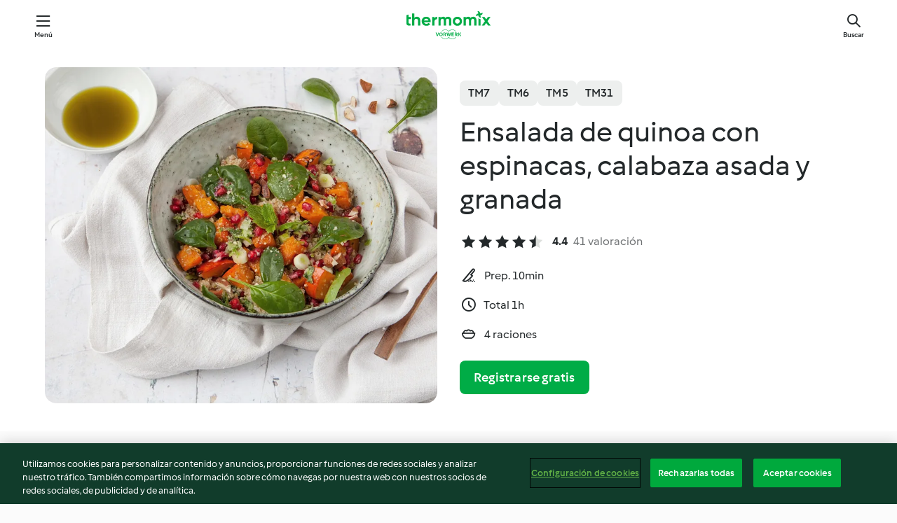

--- FILE ---
content_type: text/html; charset=utf-8
request_url: https://cookidoo.es/recipes/recipe/es/r459239
body_size: 11079
content:
<!DOCTYPE html>
<html
  lang="es"
  class="cicd2-theme">
<head>
    <meta property="og:url" content="https://cookidoo.es/recipes/recipe/es/r459239"/>
    <meta property="og:title" content="Ensalada de quinoa con espinacas, calabaza asada y granada"/>
    <meta property="og:description" content="Un mundo de recetas Thermomix®. Cookidoo® le trae deliciosos platos de todo el mundo.
Con miles de recetas e ideas, encontrará la mejor inspiración culinaria cada vez que inicie sesión."/>
    <meta property="og:image" content="https://assets.tmecosys.com/image/upload/t_web_rdp_recipe_584x480/img/recipe/ras/Assets/A06FCED1-7EE3-4E85-ADE8-31092ECE4F85/Derivates/786a0b23-a3fd-4ae9-ae6b-49eed21d0957.jpg"/>
    <meta name="robots" content="noarchive"/>
    <meta charset="utf-8">
    <meta name="viewport" content="width=device-width, initial-scale=1, shrink-to-fit=no">
    <link rel="stylesheet" href="https://patternlib-all.prod.external.eu-tm-prod.vorwerk-digital.com/pl-core-29.3.2-b33824b8018a0840049d6c20603cb31e.css">
      <link rel="stylesheet" href="https://patternlib-all.prod.external.eu-tm-prod.vorwerk-digital.com/cicd2-theme-29.3.2-38102d1b98d85afb94b9d25dab3bae9c.css">
    <link rel="stylesheet" href="https://recipepublic-all.prod.external.eu-tm-prod.vorwerk-digital.com/bundle-7e9da6437349bf80779b292c7cffc47b.css">
    <link rel="icon" href="https://patternlib-all.prod.external.eu-tm-prod.vorwerk-digital.com/favicon-02a92602e0cf506ebd0186892a17fd82.ico">
    <link rel="preconnect" href="https://assets.tmecosys.com" crossorigin="anonymous">
    <script>"use strict";(()=>{function c(n){let t=document.cookie.match(new RegExp("(^| )"+n+"=([^;]+)"));if(t)return t[2]}var e={get:c};e.get("v-authenticated")?document.documentElement.classList.add("is-authenticated"):document.documentElement.classList.add("is-unauthenticated");})();
</script>
    <title>Ensalada de quinoa con espinacas, calabaza asada y granada - Cookidoo® – la plataforma de recetas oficial de Thermomix®</title>
    <link rel="stylesheet" href="https://patternlib-all.prod.external.eu-tm-prod.vorwerk-digital.com/pl-recipe-2.18.3-4949e3c3f2b6c536234d63e48d89c215.css">
    <script type="application/ld+json">{"@context":"http://schema.org/","@type":"Recipe","name":"Ensalada de quinoa con espinacas, calabaza asada y granada","image":"https://assets.tmecosys.com/image/upload/t_web_rdp_recipe_584x480_1_5x/img/recipe/ras/Assets/A06FCED1-7EE3-4E85-ADE8-31092ECE4F85/Derivates/786a0b23-a3fd-4ae9-ae6b-49eed21d0957.jpg","totalTime":"PT1H","cookTime":"PT1H","prepTime":"PT10M","recipeYield":"4 raciones","recipeCategory":["Entrantes y ensaladas"],"recipeIngredient":["400 g de calabaza","1 chorrito de aceite de oliva","2 chorrito de miel","200 g de quinoa en grano","400 g de agua","1 cucharadita de sal","1 pellizco de pimienta molida","50 g de aceite de sésamo","15 g zumo de limón","2 cebolletas tiernas","2 ramitas de menta fresca","100 g de espinacas baby frescas","1 granada","1 - 2 cucharadas de granillo de almendra tostado"],"nutrition":{"@type":"NutritionInformation","calories":"1634.6 kcal","carbohydrateContent":"159.6 g","fatContent":"90.9 g","proteinContent":"44.1 g"},"inLanguage":"es","author":{"@type":"Organization","name":"Vorwerk Home & Co. KmG","address":"Wolleraustrasse 11a\n8807 Freienbach\nSuiza","url":"https://cookidoo.es/"},"aggregateRating":{"@id":"AggregatedRating"}}</script>
</head>

<body>
  <core-user-info
    condition="html.is-authenticated"
    base="/profile/api/user"
    community-profile="/community/profile/es"
    devices="/customer-devices/api/my-devices/versions"
    >
  </core-user-info>
  
  <div class="page-content">
      
  <header tabindex="-1" class="page-header">
    <div class="page-header__content">
      <a href="#main-content" class="link--skip">Ir al contenido principal</a>
          <a class="logo page-header__home authenticated-only" href="/foundation/es/for-you"
            aria-label="Link to the home page">
            <img class="logo" src="https://patternlib-all.prod.external.eu-tm-prod.vorwerk-digital.com/logo_thermomix-02469c2fb4fca55fc3c397286d9e7fe0.svg"
              alt="Thermomix®">
          </a>
          <a class="logo page-header__home unauthenticated-only" href="/foundation/es/explore"
            aria-label="Link to the home page">
            <img class="logo" src="https://patternlib-all.prod.external.eu-tm-prod.vorwerk-digital.com/logo_thermomix-02469c2fb4fca55fc3c397286d9e7fe0.svg"
              alt="Thermomix®">
          </a>
      <core-nav class="page-header__nav">
        <nav class="core-nav__nav" role="navigation">
          <button class="core-nav__trigger">Menú</button>
          <div class="core-nav__container">
            <ul class="core-nav__main-links authenticated-only">
                <li class="core-nav__item">
                  <a href="/foundation/es/for-you"
                    class="core-nav__link">Para ti</a>
                </li>
              <li class="core-nav__item">
                <a href="/foundation/es/explore"
                  class="core-nav__link">Navega</a>
              </li>
              <li class="core-nav__item">
                <a href="/organize/es/my-recipes"
                  class="core-nav__link">Mis recetas</a>
              </li>
              <li class="core-nav__item">
                <a href="/planning/es/my-week"
                  class="core-nav__link">Mi semana</a>
              </li>
                <li class="core-nav__item">
                  <a href="/shopping/es"
                    class="core-nav__link">Lista de la compra</a>
                </li>
            </ul>
            <ul class=" core-nav__main-links unauthenticated-only">
              <li class="core-nav__item">
                <a href="/foundation/es/explore"
                  class="core-nav__link">Navega</a>
              </li>
              <li class="core-nav__item">
                <a href="/foundation/es/membership"
                  class="core-nav__link">Suscripción</a>
              </li>
              <li class="core-nav__item">
                <a href="/foundation/es/help"
                  class="core-nav__link">Ayuda</a>
              </li>
            </ul>
            <ul class="core-nav__links unauthenticated-only">
              <li class="core-nav__item">
                <a href="/ciam/register/start"
                  class="core-nav__link page-header__sign-up page-header__icon">Regístrate</a>
              </li>
              <li class="core-nav__item">
                <a href="/profile/es/login?redirectAfterLogin=%2Frecipes%2Frecipe%2Fes%2Fr459239"
                  class="core-nav__link page-header__login page-header__icon">Iniciar sesión</a>
              </li>
            </ul>
            <div role="separator" aria-orientation="vertical"
              class="core-nav__separator separator-vertical separator-vertical--silver-20"></div>
            <core-user-profile class="authenticated-only">
              <core-dropdown-menu class="core-nav__dropdown core-nav__dropdown--profile" align="bottom-right">
                <button class="core-dropdown-menu__trigger core-nav__dropdown-trigger">
                  <span class="core-nav__dropdown-trigger-icon" aria-hidden="true"></span>
                  <img class="core-nav__dropdown-trigger-picture" src alt>
                  <span class="core-dropdown-menu__trigger-text">
                      Perfil
                  </span>
                </button>
                <div class="core-dropdown-menu__content core-nav__dropdown-content">
                  <ul class="core-dropdown-list core-nav__dropdown-list">
                    <li class="core-community-profile__link">
                      <a href="/community/profile/es"
                        class="core-dropdown-list__item core-nav__link core-nav__link--community">
                        <core-community-profile>
                          <span class="core-community-profile__icon" aria-hidden="true"></span>
                          <img class="core-community-profile__picture" src alt>
                          <div class="core-community-profile__heading-group">
                            <span class="core-community-profile__header">Perfil</span>
                            <span class="core-community-profile__subheader">Ver perfil</span>
                          </div>
                        </core-community-profile>
                      </a>
                    </li>
                    <li>
                      <a href="/commerce/es/membership"
                        class="core-dropdown-list__item core-nav__link">Cuenta</a>
                    </li>
                    <li>
                      <a href="/foundation/es/help"
                        class="core-dropdown-list__item core-nav__link">Ayuda</a>
                    </li>
                    <li>
                      <a href="/profile/logout"
                        class="core-dropdown-list__item core-nav__link">Desconectarse</a>
                    </li>
                  </ul>
                </div>
              </core-dropdown-menu>
            </core-user-profile>
          </div>
          <div role="separator" aria-orientation="vertical"
            class="core-nav__separator separator-vertical separator-vertical--silver-20"></div>
        </nav>
      </core-nav>
      <a class="page-header__search page-header__icon" href="/search/es"
        aria-label="Buscar">Buscar</a>
    </div>
  </header>
  <recipe-scrollspy>
    <nav class="recipe-scrollspy__nav">
        <a href="#ingredients-section" class="recipe-scrollspy__link">Ingredientes</a>
  
      <a href="#difficulty-section" class="recipe-scrollspy__link">Dificultad</a>
  
        <a href="#nutrition-section" class="recipe-scrollspy__link">Inf. nutricional</a>
  
        <a href="#also-featured-in-section" class="recipe-scrollspy__link">También incluido en</a>
  
      <a id="recipe-scrollspy-alternative-recipes" href="#alternative-recipes" class="recipe-scrollspy__link">También podría gustarte...</a>
    </nav>
  </recipe-scrollspy>

  <recipe-details id="main-content">
    <recipe-card>
      <div class="recipe-card__wrapper">
        <div class="recipe-card__image-wrapper">
            <core-image-loader>
              <img
                class="recipe-card__image"
                  src="https://assets.tmecosys.com/image/upload/t_web_rdp_recipe_584x480/img/recipe/ras/Assets/A06FCED1-7EE3-4E85-ADE8-31092ECE4F85/Derivates/786a0b23-a3fd-4ae9-ae6b-49eed21d0957.jpg"
                  srcset="https://assets.tmecosys.com/image/upload/t_web_rdp_recipe_584x480/img/recipe/ras/Assets/A06FCED1-7EE3-4E85-ADE8-31092ECE4F85/Derivates/786a0b23-a3fd-4ae9-ae6b-49eed21d0957.jpg 584w, https://assets.tmecosys.com/image/upload/t_web_rdp_recipe_584x480_1_5x/img/recipe/ras/Assets/A06FCED1-7EE3-4E85-ADE8-31092ECE4F85/Derivates/786a0b23-a3fd-4ae9-ae6b-49eed21d0957.jpg 876w"
                    sizes="(min-width: 1333px) 584px, (min-width: 768px) 50vw, 100vw"
                alt="Ensalada de quinoa con espinacas, calabaza asada y granada"
                title="Ensalada de quinoa con espinacas, calabaza asada y granada"/>
            </core-image-loader>
        </div>
        <div class="recipe-card__info">
    
            <div class="recipe-card__header">
              <div class="recipe-card__header-left">
                  <rdp-badges id="tm-versions-modal">
                      <button class="core-chip-button core-chip-button--flat core-chip-button--x-small">
                        TM7
                      </button>
                      <button class="core-chip-button core-chip-button--flat core-chip-button--x-small">
                        TM6
                      </button>
                      <button class="core-chip-button core-chip-button--flat core-chip-button--x-small">
                        TM5
                      </button>
                      <button class="core-chip-button core-chip-button--flat core-chip-button--x-small">
                        TM31
                      </button>
                  </rdp-badges>
                
                  <core-modal
                    trigger-id="tm-versions-modal"
                    class="tm-versions-modal"
                    prevent-body-scroll="true"
                    hidden>
                    <div class="core-modal__wrapper">
                      <div class="core-modal__container" role="dialog" aria-modal="true">
                  
                        <div class="core-modal__header">
                          <h2>Dispositivos y accesorios</h2>
                          <button class="core-modal__close" aria-label="Close Modal"></button>
                        </div>
                  
                        <core-scrollbar class="core-modal__content" fadeout-top>
                          <div class="core-scrollbar__content">
                  
                            <rdp-tm-versions>
                              <p class="rdp-tm-versions__description">Esta receta ha sido creada para funcionar con una combinación específica de dispositivo y accesorio. Sin esta combinación específica, el resultado no está garantizado.</p>
                              <div class="rdp-tm-versions__list">
                                  <div class="rdp-tm-versions__item">
                                    <img src="https://patternlib-all.prod.external.eu-tm-prod.vorwerk-digital.com/tm7-83b22c91a1a1e7fee3797168f05f9754.png" class="rdp-tm-versions__image"/>
                                    <div class="rdp-tm-versions__wrapper">
                                      <span class="rdp-tm-versions__name">Thermomix® TM7</span>
                                      <span class="rdp-tm-versions__compatibility">
                                        <span class="icon icon--checkmark-circle icon--xxxs"></span>Compatible
                                      </span>
                                    </div>
                                  </div>
                                  <div class="rdp-tm-versions__item">
                                    <img src="https://patternlib-all.prod.external.eu-tm-prod.vorwerk-digital.com/tm6-fff867f1cfc7f35118b8b6dfffca8339.png" class="rdp-tm-versions__image"/>
                                    <div class="rdp-tm-versions__wrapper">
                                      <span class="rdp-tm-versions__name">Thermomix® TM6</span>
                                      <span class="rdp-tm-versions__compatibility">
                                        <span class="icon icon--checkmark-circle icon--xxxs"></span>Compatible
                                      </span>
                                    </div>
                                  </div>
                                  <div class="rdp-tm-versions__item">
                                    <img src="https://patternlib-all.prod.external.eu-tm-prod.vorwerk-digital.com/tm5-a3a665744eb0093e9108135bf6b1baa4.png" class="rdp-tm-versions__image"/>
                                    <div class="rdp-tm-versions__wrapper">
                                      <span class="rdp-tm-versions__name">Thermomix® TM5</span>
                                      <span class="rdp-tm-versions__compatibility">
                                        <span class="icon icon--checkmark-circle icon--xxxs"></span>Compatible
                                      </span>
                                    </div>
                                  </div>
                                  <div class="rdp-tm-versions__item">
                                    <img src="https://patternlib-all.prod.external.eu-tm-prod.vorwerk-digital.com/tm31-d180149ce35a8c8d99d7a3bbff0f1bec.png" class="rdp-tm-versions__image"/>
                                    <div class="rdp-tm-versions__wrapper">
                                      <span class="rdp-tm-versions__name">Thermomix® TM31</span>
                                      <span class="rdp-tm-versions__compatibility">
                                        <span class="icon icon--checkmark-circle icon--xxxs"></span>Compatible
                                      </span>
                                    </div>
                                  </div>
                              </div>
                            </rdp-tm-versions>
                  
                  
                          </div>
                        </core-scrollbar>
                  
                        <div class="core-modal__footer">
                          <a class="button--inline rdp-tm-versions__more" href="/foundation/es/thermomix-compatibility">Más información</a>
                        </div>
                      </div>
                    </div>
                  </core-modal>
                
              </div>
            </div>
    
          <div class="recipe-card__content">
            <core-ellipsis lines-count="3">
              <h1 class="recipe-card__section recipe-card__name">Ensalada de quinoa con espinacas, calabaza asada y granada</h1>
            </core-ellipsis>
            
            <core-rating>
  <div class="core-rating__rating-list">
      <span class="core-rating__point core-rating__point--full"></span>
      <span class="core-rating__point core-rating__point--full"></span>
      <span class="core-rating__point core-rating__point--full"></span>
      <span class="core-rating__point core-rating__point--full"></span>
      <span class="core-rating__point core-rating__point--half"></span>
  </div>
    <span class="core-rating__counter">4.4</span>
    <span class="core-rating__label">
      
      41 valoración

      
    </span>
  <script type="application/ld+json">
  {
    "@context": "http://schema.org",
    "@type": "AggregateRating",
    "@id": "AggregatedRating",
    "ratingValue": 4.4,
    "reviewCount": 41
  }
  </script>
</core-rating>

            <div class="recipe-card__cook-params">
              <div class="recipe-card__cook-param">
                <span class="icon icon--time-preparation"></span>
                <span>Prep. 10min </span>
              </div>
              <div class="recipe-card__cook-param">
                <span class="icon icon--time"></span>
                <span>Total 1h</span>
              </div>
              <div class="recipe-card__cook-param">
                <span class="icon icon--servings"></span>
                <span>4 raciones</span>
              </div>
            </div>
          </div>
    
          <div class="recipe-card__footer">
            <a class="button--primary recipe-card__action-button recipe-card__action-button--primary"
              title="Registrarse gratis"
              href="/ciam/register/start">Registrarse gratis</a>
          </div>
        </div>
      </div>
    </recipe-card>
    
    <recipe-content>
      <div class="recipe-content__left">
        <div mobile-order="1">
          <div id="ingredients-section" class="recipe-content__section">
            <h4 class="recipe-content__title">Ingredientes</h4>
              <div class="recipe-content__inner-section">
                <ul class="ul--clean">
                    <li>
          <recipe-ingredient>
            <div class="recipe-ingredient__wrapper">
                <img class="recipe-ingredient__image"   src="https://assets.tmecosys.com/image/upload/t_web_ingredient_48x48/icons/ingredient_icons/3259"
            srcset="https://assets.tmecosys.com/image/upload/t_web_ingredient_48x48/icons/ingredient_icons/3259 48w, https://assets.tmecosys.com/image/upload/t_web_ingredient_48x48_1_5x/icons/ingredient_icons/3259 72w, https://assets.tmecosys.com/image/upload/t_web_ingredient_48x48_2x/icons/ingredient_icons/3259 96w"
              sizes="48px"
           />
          
                <div class="recipe-ingredient__content">
                  <span class="recipe-ingredient__name">
                        400
            g
           de calabaza 
                  </span>
                    <span class="recipe-ingredient__description">pelada, en dados de 2-3 cm</span>
                </div>
            </div>
          </recipe-ingredient>
          </li>
                    <li>
          <recipe-ingredient>
            <div class="recipe-ingredient__wrapper">
                <img class="recipe-ingredient__image"   src="https://assets.tmecosys.com/image/upload/t_web_ingredient_48x48/icons/ingredient_icons/195"
            srcset="https://assets.tmecosys.com/image/upload/t_web_ingredient_48x48/icons/ingredient_icons/195 48w, https://assets.tmecosys.com/image/upload/t_web_ingredient_48x48_1_5x/icons/ingredient_icons/195 72w, https://assets.tmecosys.com/image/upload/t_web_ingredient_48x48_2x/icons/ingredient_icons/195 96w"
              sizes="48px"
           />
          
                <div class="recipe-ingredient__content">
                  <span class="recipe-ingredient__name">
                        1
            chorrito
           de aceite de oliva 
                  </span>
                </div>
            </div>
          </recipe-ingredient>
          </li>
                    <li>
          <recipe-ingredient>
            <div class="recipe-ingredient__wrapper">
                <img class="recipe-ingredient__image"   src="https://assets.tmecosys.com/image/upload/t_web_ingredient_48x48/icons/ingredient_icons/82"
            srcset="https://assets.tmecosys.com/image/upload/t_web_ingredient_48x48/icons/ingredient_icons/82 48w, https://assets.tmecosys.com/image/upload/t_web_ingredient_48x48_1_5x/icons/ingredient_icons/82 72w, https://assets.tmecosys.com/image/upload/t_web_ingredient_48x48_2x/icons/ingredient_icons/82 96w"
              sizes="48px"
           />
          
                <div class="recipe-ingredient__content">
                  <span class="recipe-ingredient__name">
                        2
            chorrito
           de miel 
                  </span>
                </div>
            </div>
          </recipe-ingredient>
          </li>
                    <li>
          <recipe-ingredient>
            <div class="recipe-ingredient__wrapper">
                <img class="recipe-ingredient__image"   src="https://assets.tmecosys.com/image/upload/t_web_ingredient_48x48/icons/ingredient_icons/1329"
            srcset="https://assets.tmecosys.com/image/upload/t_web_ingredient_48x48/icons/ingredient_icons/1329 48w, https://assets.tmecosys.com/image/upload/t_web_ingredient_48x48_1_5x/icons/ingredient_icons/1329 72w, https://assets.tmecosys.com/image/upload/t_web_ingredient_48x48_2x/icons/ingredient_icons/1329 96w"
              sizes="48px"
           />
          
                <div class="recipe-ingredient__content">
                  <span class="recipe-ingredient__name">
                        200
            g
           de quinoa en grano 
                  </span>
                </div>
            </div>
          </recipe-ingredient>
          </li>
                    <li>
          <recipe-ingredient>
            <div class="recipe-ingredient__wrapper">
                <img class="recipe-ingredient__image"   src="https://assets.tmecosys.com/image/upload/t_web_ingredient_48x48/icons/ingredient_icons/54"
            srcset="https://assets.tmecosys.com/image/upload/t_web_ingredient_48x48/icons/ingredient_icons/54 48w, https://assets.tmecosys.com/image/upload/t_web_ingredient_48x48_1_5x/icons/ingredient_icons/54 72w, https://assets.tmecosys.com/image/upload/t_web_ingredient_48x48_2x/icons/ingredient_icons/54 96w"
              sizes="48px"
           />
          
                <div class="recipe-ingredient__content">
                  <span class="recipe-ingredient__name">
                        400
            g
           de agua 
                  </span>
                </div>
            </div>
          </recipe-ingredient>
          </li>
                    <li>
          <recipe-ingredient>
            <div class="recipe-ingredient__wrapper">
                <img class="recipe-ingredient__image"   src="https://assets.tmecosys.com/image/upload/t_web_ingredient_48x48/icons/ingredient_icons/269"
            srcset="https://assets.tmecosys.com/image/upload/t_web_ingredient_48x48/icons/ingredient_icons/269 48w, https://assets.tmecosys.com/image/upload/t_web_ingredient_48x48_1_5x/icons/ingredient_icons/269 72w, https://assets.tmecosys.com/image/upload/t_web_ingredient_48x48_2x/icons/ingredient_icons/269 96w"
              sizes="48px"
           />
          
                <div class="recipe-ingredient__content">
                  <span class="recipe-ingredient__name">
                        1
            cucharadita
           de sal 
                  </span>
                </div>
            </div>
          </recipe-ingredient>
          </li>
                    <li>
          <recipe-ingredient>
            <div class="recipe-ingredient__wrapper">
                <img class="recipe-ingredient__image"   src="https://assets.tmecosys.com/image/upload/t_web_ingredient_48x48/icons/ingredient_icons/24"
            srcset="https://assets.tmecosys.com/image/upload/t_web_ingredient_48x48/icons/ingredient_icons/24 48w, https://assets.tmecosys.com/image/upload/t_web_ingredient_48x48_1_5x/icons/ingredient_icons/24 72w, https://assets.tmecosys.com/image/upload/t_web_ingredient_48x48_2x/icons/ingredient_icons/24 96w"
              sizes="48px"
           />
          
                <div class="recipe-ingredient__content">
                  <span class="recipe-ingredient__name">
                        1
            pellizco
           de pimienta molida 
                  </span>
                </div>
            </div>
          </recipe-ingredient>
          </li>
                    <li>
          <recipe-ingredient>
            <div class="recipe-ingredient__wrapper">
                <img class="recipe-ingredient__image"   src="https://assets.tmecosys.com/image/upload/t_web_ingredient_48x48/icons/ingredient_icons/3250"
            srcset="https://assets.tmecosys.com/image/upload/t_web_ingredient_48x48/icons/ingredient_icons/3250 48w, https://assets.tmecosys.com/image/upload/t_web_ingredient_48x48_1_5x/icons/ingredient_icons/3250 72w, https://assets.tmecosys.com/image/upload/t_web_ingredient_48x48_2x/icons/ingredient_icons/3250 96w"
              sizes="48px"
           />
          
                <div class="recipe-ingredient__content">
                  <span class="recipe-ingredient__name">
                        50
            g
           de aceite de sésamo 
                  </span>
                </div>
            </div>
              <span class="recipe-ingredient__alternative">
                    50
                  g
                de aceite de nuez
              </span>
          </recipe-ingredient>
          </li>
                    <li>
          <recipe-ingredient>
            <div class="recipe-ingredient__wrapper">
                <img class="recipe-ingredient__image"   src="https://assets.tmecosys.com/image/upload/t_web_ingredient_48x48/icons/ingredient_icons/46"
            srcset="https://assets.tmecosys.com/image/upload/t_web_ingredient_48x48/icons/ingredient_icons/46 48w, https://assets.tmecosys.com/image/upload/t_web_ingredient_48x48_1_5x/icons/ingredient_icons/46 72w, https://assets.tmecosys.com/image/upload/t_web_ingredient_48x48_2x/icons/ingredient_icons/46 96w"
              sizes="48px"
           />
          
                <div class="recipe-ingredient__content">
                  <span class="recipe-ingredient__name">
                        15
            g
           zumo de limón 
                  </span>
                </div>
            </div>
          </recipe-ingredient>
          </li>
                    <li>
          <recipe-ingredient>
            <div class="recipe-ingredient__wrapper">
                <img class="recipe-ingredient__image"   src="https://assets.tmecosys.com/image/upload/t_web_ingredient_48x48/icons/ingredient_icons/259"
            srcset="https://assets.tmecosys.com/image/upload/t_web_ingredient_48x48/icons/ingredient_icons/259 48w, https://assets.tmecosys.com/image/upload/t_web_ingredient_48x48_1_5x/icons/ingredient_icons/259 72w, https://assets.tmecosys.com/image/upload/t_web_ingredient_48x48_2x/icons/ingredient_icons/259 96w"
              sizes="48px"
           />
          
                <div class="recipe-ingredient__content">
                  <span class="recipe-ingredient__name">
                        2
            
           cebolletas tiernas 
                  </span>
                    <span class="recipe-ingredient__description">en trozos de 2 cm</span>
                </div>
            </div>
          </recipe-ingredient>
          </li>
                    <li>
          <recipe-ingredient>
            <div class="recipe-ingredient__wrapper">
                <img class="recipe-ingredient__image"   src="https://assets.tmecosys.com/image/upload/t_web_ingredient_48x48/icons/ingredient_icons/1224"
            srcset="https://assets.tmecosys.com/image/upload/t_web_ingredient_48x48/icons/ingredient_icons/1224 48w, https://assets.tmecosys.com/image/upload/t_web_ingredient_48x48_1_5x/icons/ingredient_icons/1224 72w, https://assets.tmecosys.com/image/upload/t_web_ingredient_48x48_2x/icons/ingredient_icons/1224 96w"
              sizes="48px"
           />
          
                <div class="recipe-ingredient__content">
                  <span class="recipe-ingredient__name">
                        2
            ramitas
           de menta fresca 
                  </span>
                    <span class="recipe-ingredient__description">(solo las hojas)</span>
                </div>
            </div>
              <span class="recipe-ingredient__alternative">
                    2
                  ramitas
                de hierbabuena fresca, (solo las hojas)
              </span>
          </recipe-ingredient>
          </li>
                    <li>
          <recipe-ingredient>
            <div class="recipe-ingredient__wrapper">
                <img class="recipe-ingredient__image"   src="https://assets.tmecosys.com/image/upload/t_web_ingredient_48x48/icons/ingredient_icons/961"
            srcset="https://assets.tmecosys.com/image/upload/t_web_ingredient_48x48/icons/ingredient_icons/961 48w, https://assets.tmecosys.com/image/upload/t_web_ingredient_48x48_1_5x/icons/ingredient_icons/961 72w, https://assets.tmecosys.com/image/upload/t_web_ingredient_48x48_2x/icons/ingredient_icons/961 96w"
              sizes="48px"
           />
          
                <div class="recipe-ingredient__content">
                  <span class="recipe-ingredient__name">
                        100
            g
           de espinacas baby frescas 
                  </span>
                </div>
            </div>
          </recipe-ingredient>
          </li>
                    <li>
          <recipe-ingredient>
            <div class="recipe-ingredient__wrapper">
                <img class="recipe-ingredient__image"   src="https://assets.tmecosys.com/image/upload/t_web_ingredient_48x48/icons/ingredient_icons/1777"
            srcset="https://assets.tmecosys.com/image/upload/t_web_ingredient_48x48/icons/ingredient_icons/1777 48w, https://assets.tmecosys.com/image/upload/t_web_ingredient_48x48_1_5x/icons/ingredient_icons/1777 72w, https://assets.tmecosys.com/image/upload/t_web_ingredient_48x48_2x/icons/ingredient_icons/1777 96w"
              sizes="48px"
           />
          
                <div class="recipe-ingredient__content">
                  <span class="recipe-ingredient__name">
                        1
            
           granada 
                  </span>
                    <span class="recipe-ingredient__description">(solo los granos)</span>
                </div>
            </div>
          </recipe-ingredient>
          </li>
                    <li>
          <recipe-ingredient>
            <div class="recipe-ingredient__wrapper">
                <img class="recipe-ingredient__image"   src="https://assets.tmecosys.com/image/upload/t_web_ingredient_48x48/icons/ingredient_icons/4468"
            srcset="https://assets.tmecosys.com/image/upload/t_web_ingredient_48x48/icons/ingredient_icons/4468 48w, https://assets.tmecosys.com/image/upload/t_web_ingredient_48x48_1_5x/icons/ingredient_icons/4468 72w, https://assets.tmecosys.com/image/upload/t_web_ingredient_48x48_2x/icons/ingredient_icons/4468 96w"
              sizes="48px"
           />
          
                <div class="recipe-ingredient__content">
                  <span class="recipe-ingredient__name">
                        1 - 2
            cucharadas
           de granillo de almendra tostado 
                  </span>
                </div>
            </div>
          </recipe-ingredient>
          </li>
                </ul>
              </div>
          </div>
          <hr>
        </div>
        <div mobile-order="3">
          <div id="difficulty-section" class="recipe-content__section">
            <h4 class="recipe-content__title">Dificultad</h4>
            <rdp-difficulty>
              <span class="icon icon--s icon--chef-hat"></span>
              <p>fácil</p>
            </rdp-difficulty>
          </div>
          <hr>
            <div id="nutrition-section" class="recipe-content__section">
              <h4 class="recipe-content__title">
                Inf. nutricional
                <span class="recipe-content__subtitle">por 4 raciones</span>
              </h4>
              <rdp-nutritious>
                  <div class="rdp-nutritious__item">
                    <span class="rdp-nutritious__name">Sodio</span>
                    <span class="rdp-nutritious__value">
                        1794.5 mg 
                    </span>
                  </div>
                  <div class="rdp-nutritious__item">
                    <span class="rdp-nutritious__name">Proteína</span>
                    <span class="rdp-nutritious__value">
                        44.1 g 
                    </span>
                  </div>
                  <div class="rdp-nutritious__item">
                    <span class="rdp-nutritious__name">Calorías</span>
                    <span class="rdp-nutritious__value">
                        6832.7 kJ  / 
                        1634.6 kcal 
                    </span>
                  </div>
                  <div class="rdp-nutritious__item">
                    <span class="rdp-nutritious__name">Grasa</span>
                    <span class="rdp-nutritious__value">
                        90.9 g 
                    </span>
                  </div>
                  <div class="rdp-nutritious__item">
                    <span class="rdp-nutritious__name">Fibra</span>
                    <span class="rdp-nutritious__value">
                        37.7 g 
                    </span>
                  </div>
                  <div class="rdp-nutritious__item">
                    <span class="rdp-nutritious__name">Grasas saturadas</span>
                    <span class="rdp-nutritious__value">
                        9.6 g 
                    </span>
                  </div>
                  <div class="rdp-nutritious__item">
                    <span class="rdp-nutritious__name">Carbohidratos</span>
                    <span class="rdp-nutritious__value">
                        159.6 g 
                    </span>
                  </div>
              </rdp-nutritious>
            </div>
            <hr>
        </div>
      </div>
      <div class="recipe-content__right">
        <div mobile-order="2">
          <div class="recipe-content__section">
            <recipe-membership-banner>
              <img src="https://patternlib-all.prod.external.eu-tm-prod.vorwerk-digital.com/cookidoo-world-da330b8ec91ef8ac5df385f0e440dffb.svg" class="recipe-membership-banner__image" />
              <h1 class="recipe-membership-banner__title">¿Te gusta lo que ves?</h1>
              <h4 class="recipe-membership-banner__subtitle">¡Esta receta y más de 100 000 otras te esperan!</h4>
              <p class="recipe-membership-banner__description">Regístrate en nuestra prueba gratuita de 30 días y descubre todo lo que Cookidoo® tiene para ofrecerte. Sin compromiso.</p>
              <a href="/ciam/register/start" class="button--primary">Registrarse gratis</a>
              <a href="/foundation/es/membership" class="button--inline">Más información</a>
            </recipe-membership-banner>
          </div>
          <hr>
        </div>
        <div mobile-order="4">
            <div id="also-featured-in-section" class="recipe-content__section">
              <h4 class="recipe-content__title">También incluido en</h4>
              <rdp-collections>
                  <rdp-collection-tile>
                    <a class="rdp-collection-tile__wrapper" href="/collection/es/p/col252886">
                      <img   src="https://assets.tmecosys.com/image/upload/t_web_col_80x80/img/collection/ras/Assets/ce251b49-0f79-4aaa-9044-d6234a154b2f/Derivates/4bec3b04-ca9b-48df-ab8e-373742d0b988.jpg"
            srcset="https://assets.tmecosys.com/image/upload/t_web_col_80x80/img/collection/ras/Assets/ce251b49-0f79-4aaa-9044-d6234a154b2f/Derivates/4bec3b04-ca9b-48df-ab8e-373742d0b988.jpg 80w, https://assets.tmecosys.com/image/upload/t_web_col_80x80_1_5x/img/collection/ras/Assets/ce251b49-0f79-4aaa-9044-d6234a154b2f/Derivates/4bec3b04-ca9b-48df-ab8e-373742d0b988.jpg 120w, https://assets.tmecosys.com/image/upload/t_web_col_80x80_2x/img/collection/ras/Assets/ce251b49-0f79-4aaa-9044-d6234a154b2f/Derivates/4bec3b04-ca9b-48df-ab8e-373742d0b988.jpg 160w"
              sizes="80px"
           class="rdp-collection-tile__image">
                      <div class="rdp-collection-tile__content">
                        <span class="rdp-collection-tile__name">Revista Thermomix nº 134</span>
                        <span class="rdp-collection-tile__info">71 Recetas<br>España</span>
                      </div>
                    </a>
                  </rdp-collection-tile>
              </rdp-collections>
            </div>
            <hr>
        </div>
      </div>
    </recipe-content>
  </recipe-details>

  
  
  
  <div id="alternative-recipes" class="l-content l-content--additional recipe-alternative-recipes">
    <core-stripe class="core-stripe--modern" aria-labelledby="stripe-header" aria-describedby="stripe-description" role="region"
                 data-category="VrkNavCategory-RPF-001">
      <h3 class="core-stripe__header" id="stripe-header">
          También podría gustarte...
      </h3>
        <div class="core-stripe__content">
          
  
          
            <core-tile class="core-tile--expanded" id="r306496" data-recipe-id="r306496"><a class="link--alt" href="/recipes/recipe/es/r306496"><div aria-hidden="true" class="core-tile__image-wrapper">
    <img
      class="core-tile__image"
      alt="Pasta de lenteja roja con espinacas, tomates secos y nueces"
      title="Pasta de lenteja roja con espinacas, tomates secos y nueces"
      src="https://assets.tmecosys.com/image/upload/t_web_shared_recipe_221x240/img/recipe/ras/Assets/73D37DBE-CE88-4C49-9A09-042C04F4F775/Derivates/041a17fe-74a9-4865-9a09-07355ca336b8"
      sizes="221px"
      decoding="async"
      srcset="https://assets.tmecosys.com/image/upload/t_web_shared_recipe_221x240/img/recipe/ras/Assets/73D37DBE-CE88-4C49-9A09-042C04F4F775/Derivates/041a17fe-74a9-4865-9a09-07355ca336b8 221w, https://assets.tmecosys.com/image/upload/t_web_shared_recipe_221x240_1_5x/img/recipe/ras/Assets/73D37DBE-CE88-4C49-9A09-042C04F4F775/Derivates/041a17fe-74a9-4865-9a09-07355ca336b8 331w, https://assets.tmecosys.com/image/upload/t_web_shared_recipe_221x240_2x/img/recipe/ras/Assets/73D37DBE-CE88-4C49-9A09-042C04F4F775/Derivates/041a17fe-74a9-4865-9a09-07355ca336b8 442w"
    />
  </div><div class="core-tile__description-wrapper"><div class="core-tile__description"><core-ellipsis><p class="core-tile__description-text">Pasta de lenteja roja con espinacas, tomates secos y nueces</p></core-ellipsis><button class="core-tile__trigger authenticated-only context-menu-trigger" aria-label="Rezeptoptionen öffnen" type="button"></button></div><core-rating class="core-rating--short core-rating--small"><span class="core-rating__counter" aria-label="Bewertung 4.4">4.4</span><span class="core-rating__point core-rating__point--full" aria-disabled="true"></span><span class="core-rating__label" aria-label="aus 251 Bewertungen">(251)</span></core-rating><p class="core-tile__description-subline" aria-label="Gesamtzeit 20 Min">20 Min</p></div></a><core-context-menu trigger-class="context-menu-trigger" class="translate-x-[0.5px]"><ul class="core-dropdown-list"><li><core-transclude href="/planning/es/transclude/manage-cook-today/r306496" prevent-page-reload="true" on="context-menu-open" context="core-context-menu"></core-transclude></li><li><core-transclude href="/organize/es/transclude/manage-bookmark/r306496" prevent-page-reload="true" on="context-menu-open" context="core-context-menu"></core-transclude></li><li><core-transclude href="/organize/es/transclude/manage-custom-list/r306496" prevent-page-reload="true" on="context-menu-open" context="core-context-menu"></core-transclude></li><li><core-transclude href="/planning/es/transclude/manage-add-to-myweek/r306496" prevent-page-reload="true" on="context-menu-open" context="core-context-menu"></core-transclude></li><li><core-transclude href="/shopping/es/partial/add-to-shopping-list/r306496" prevent-page-reload="true" on="context-menu-open" context="core-context-menu"></core-transclude></li><li><core-transclude href="/created-recipes/es/partials/add-to-customer-recipes?recipeUrl=https%3A%2F%2Fcookidoo.es%2Frecipes%2Frecipe%2Fes%2Fr306496" prevent-page-reload="true" on="context-menu-open" context="core-context-menu"></core-transclude></li><li data-error="401" data-redirect-param="redirectAfterLogin" class="display-none"><a href="/profile/es/login?redirectAfterLogin=%2Fsearch%2Fes%2Ffragments%2Fstripe%3Flimit%3D12%26lazyLoading%3Dtrue%26accessories%3DincludingFriend%252CincludingBladeCoverWithPeeler%252CincludingCutter%252CincludingSensor%26includeRating%3Dtrue%26like%3Dr459239" class="core-dropdown-list__item"><span class="icon" aria-hidden="true">refresh</span>Login erneuern</a></li></ul></core-context-menu></core-tile><core-tile class="core-tile--expanded" id="r262145" data-recipe-id="r262145"><a class="link--alt" href="/recipes/recipe/es/r262145"><div aria-hidden="true" class="core-tile__image-wrapper">
    <img
      class="core-tile__image"
      alt="Ensalada de cuscús con dátiles y almendras"
      title="Ensalada de cuscús con dátiles y almendras"
      src="https://assets.tmecosys.com/image/upload/t_web_shared_recipe_221x240/img/recipe/ras/Assets/2df3262f-1ce0-4c4d-8dd2-f71d30a043de/Derivates/1ebd8175-5688-48f4-8fa0-11004019012a"
      sizes="221px"
      decoding="async"
      srcset="https://assets.tmecosys.com/image/upload/t_web_shared_recipe_221x240/img/recipe/ras/Assets/2df3262f-1ce0-4c4d-8dd2-f71d30a043de/Derivates/1ebd8175-5688-48f4-8fa0-11004019012a 221w, https://assets.tmecosys.com/image/upload/t_web_shared_recipe_221x240_1_5x/img/recipe/ras/Assets/2df3262f-1ce0-4c4d-8dd2-f71d30a043de/Derivates/1ebd8175-5688-48f4-8fa0-11004019012a 331w, https://assets.tmecosys.com/image/upload/t_web_shared_recipe_221x240_2x/img/recipe/ras/Assets/2df3262f-1ce0-4c4d-8dd2-f71d30a043de/Derivates/1ebd8175-5688-48f4-8fa0-11004019012a 442w"
    />
  </div><div class="core-tile__description-wrapper"><div class="core-tile__description"><core-ellipsis><p class="core-tile__description-text">Ensalada de cuscús con dátiles y almendras</p></core-ellipsis><button class="core-tile__trigger authenticated-only context-menu-trigger" aria-label="Rezeptoptionen öffnen" type="button"></button></div><core-rating class="core-rating--short core-rating--small"><span class="core-rating__counter" aria-label="Bewertung 4.6">4.6</span><span class="core-rating__point core-rating__point--full" aria-disabled="true"></span><span class="core-rating__label" aria-label="aus 163 Bewertungen">(163)</span></core-rating><p class="core-tile__description-subline" aria-label="Gesamtzeit 15 Min">15 Min</p></div></a><core-context-menu trigger-class="context-menu-trigger" class="translate-x-[0.5px]"><ul class="core-dropdown-list"><li><core-transclude href="/planning/es/transclude/manage-cook-today/r262145" prevent-page-reload="true" on="context-menu-open" context="core-context-menu"></core-transclude></li><li><core-transclude href="/organize/es/transclude/manage-bookmark/r262145" prevent-page-reload="true" on="context-menu-open" context="core-context-menu"></core-transclude></li><li><core-transclude href="/organize/es/transclude/manage-custom-list/r262145" prevent-page-reload="true" on="context-menu-open" context="core-context-menu"></core-transclude></li><li><core-transclude href="/planning/es/transclude/manage-add-to-myweek/r262145" prevent-page-reload="true" on="context-menu-open" context="core-context-menu"></core-transclude></li><li><core-transclude href="/shopping/es/partial/add-to-shopping-list/r262145" prevent-page-reload="true" on="context-menu-open" context="core-context-menu"></core-transclude></li><li><core-transclude href="/created-recipes/es/partials/add-to-customer-recipes?recipeUrl=https%3A%2F%2Fcookidoo.es%2Frecipes%2Frecipe%2Fes%2Fr262145" prevent-page-reload="true" on="context-menu-open" context="core-context-menu"></core-transclude></li><li data-error="401" data-redirect-param="redirectAfterLogin" class="display-none"><a href="/profile/es/login?redirectAfterLogin=%2Fsearch%2Fes%2Ffragments%2Fstripe%3Flimit%3D12%26lazyLoading%3Dtrue%26accessories%3DincludingFriend%252CincludingBladeCoverWithPeeler%252CincludingCutter%252CincludingSensor%26includeRating%3Dtrue%26like%3Dr459239" class="core-dropdown-list__item"><span class="icon" aria-hidden="true">refresh</span>Login erneuern</a></li></ul></core-context-menu></core-tile><core-tile class="core-tile--expanded" id="r221014" data-recipe-id="r221014"><a class="link--alt" href="/recipes/recipe/es/r221014"><div aria-hidden="true" class="core-tile__image-wrapper">
    <img
      class="core-tile__image"
      alt="Huevos mollet sobre tartar de verduras"
      title="Huevos mollet sobre tartar de verduras"
      src="https://assets.tmecosys.com/image/upload/t_web_shared_recipe_221x240/img/recipe/ras/Assets/DE55162B-072D-4C99-B6BF-8FD11FF291F7/Derivates/61A587A8-DB8F-4D3B-B0C8-596123549815"
      sizes="221px"
      decoding="async"
      srcset="https://assets.tmecosys.com/image/upload/t_web_shared_recipe_221x240/img/recipe/ras/Assets/DE55162B-072D-4C99-B6BF-8FD11FF291F7/Derivates/61A587A8-DB8F-4D3B-B0C8-596123549815 221w, https://assets.tmecosys.com/image/upload/t_web_shared_recipe_221x240_1_5x/img/recipe/ras/Assets/DE55162B-072D-4C99-B6BF-8FD11FF291F7/Derivates/61A587A8-DB8F-4D3B-B0C8-596123549815 331w, https://assets.tmecosys.com/image/upload/t_web_shared_recipe_221x240_2x/img/recipe/ras/Assets/DE55162B-072D-4C99-B6BF-8FD11FF291F7/Derivates/61A587A8-DB8F-4D3B-B0C8-596123549815 442w"
    />
  </div><div class="core-tile__description-wrapper"><div class="core-tile__description"><core-ellipsis><p class="core-tile__description-text">Huevos mollet sobre tartar de verduras</p></core-ellipsis><button class="core-tile__trigger authenticated-only context-menu-trigger" aria-label="Rezeptoptionen öffnen" type="button"></button></div><core-rating class="core-rating--short core-rating--small"><span class="core-rating__counter" aria-label="Bewertung 3.7">3.7</span><span class="core-rating__point core-rating__point--full" aria-disabled="true"></span><span class="core-rating__label" aria-label="aus 16 Bewertungen">(16)</span></core-rating><p class="core-tile__description-subline" aria-label="Gesamtzeit 1 Std.">1 Std.</p></div></a><core-context-menu trigger-class="context-menu-trigger" class="translate-x-[0.5px]"><ul class="core-dropdown-list"><li><core-transclude href="/planning/es/transclude/manage-cook-today/r221014" prevent-page-reload="true" on="context-menu-open" context="core-context-menu"></core-transclude></li><li><core-transclude href="/organize/es/transclude/manage-bookmark/r221014" prevent-page-reload="true" on="context-menu-open" context="core-context-menu"></core-transclude></li><li><core-transclude href="/organize/es/transclude/manage-custom-list/r221014" prevent-page-reload="true" on="context-menu-open" context="core-context-menu"></core-transclude></li><li><core-transclude href="/planning/es/transclude/manage-add-to-myweek/r221014" prevent-page-reload="true" on="context-menu-open" context="core-context-menu"></core-transclude></li><li><core-transclude href="/shopping/es/partial/add-to-shopping-list/r221014" prevent-page-reload="true" on="context-menu-open" context="core-context-menu"></core-transclude></li><li><core-transclude href="/created-recipes/es/partials/add-to-customer-recipes?recipeUrl=https%3A%2F%2Fcookidoo.es%2Frecipes%2Frecipe%2Fes%2Fr221014" prevent-page-reload="true" on="context-menu-open" context="core-context-menu"></core-transclude></li><li data-error="401" data-redirect-param="redirectAfterLogin" class="display-none"><a href="/profile/es/login?redirectAfterLogin=%2Fsearch%2Fes%2Ffragments%2Fstripe%3Flimit%3D12%26lazyLoading%3Dtrue%26accessories%3DincludingFriend%252CincludingBladeCoverWithPeeler%252CincludingCutter%252CincludingSensor%26includeRating%3Dtrue%26like%3Dr459239" class="core-dropdown-list__item"><span class="icon" aria-hidden="true">refresh</span>Login erneuern</a></li></ul></core-context-menu></core-tile><core-tile class="core-tile--expanded" id="r147323" data-recipe-id="r147323"><a class="link--alt" href="/recipes/recipe/es/r147323"><div aria-hidden="true" class="core-tile__image-wrapper">
    <img
      class="core-tile__image"
      alt="Quinoa con verduras al vapor (sin gluten)"
      title="Quinoa con verduras al vapor (sin gluten)"
      src="https://assets.tmecosys.com/image/upload/t_web_shared_recipe_221x240/img/recipe/ras/Assets/38FDD4F7-F428-4850-B6BE-BC236E595D0B/Derivates/0E608556-32B5-4147-B459-6BBA08657170"
      sizes="221px"
      decoding="async"
      srcset="https://assets.tmecosys.com/image/upload/t_web_shared_recipe_221x240/img/recipe/ras/Assets/38FDD4F7-F428-4850-B6BE-BC236E595D0B/Derivates/0E608556-32B5-4147-B459-6BBA08657170 221w, https://assets.tmecosys.com/image/upload/t_web_shared_recipe_221x240_1_5x/img/recipe/ras/Assets/38FDD4F7-F428-4850-B6BE-BC236E595D0B/Derivates/0E608556-32B5-4147-B459-6BBA08657170 331w, https://assets.tmecosys.com/image/upload/t_web_shared_recipe_221x240_2x/img/recipe/ras/Assets/38FDD4F7-F428-4850-B6BE-BC236E595D0B/Derivates/0E608556-32B5-4147-B459-6BBA08657170 442w"
    />
  </div><div class="core-tile__description-wrapper"><div class="core-tile__description"><core-ellipsis><p class="core-tile__description-text">Quinoa con verduras al vapor (sin gluten)</p></core-ellipsis><button class="core-tile__trigger authenticated-only context-menu-trigger" aria-label="Rezeptoptionen öffnen" type="button"></button></div><core-rating class="core-rating--short core-rating--small"><span class="core-rating__counter" aria-label="Bewertung 3.7">3.7</span><span class="core-rating__point core-rating__point--full" aria-disabled="true"></span><span class="core-rating__label" aria-label="aus 233 Bewertungen">(233)</span></core-rating><p class="core-tile__description-subline" aria-label="Gesamtzeit 30 Min">30 Min</p></div></a><core-context-menu trigger-class="context-menu-trigger" class="translate-x-[0.5px]"><ul class="core-dropdown-list"><li><core-transclude href="/planning/es/transclude/manage-cook-today/r147323" prevent-page-reload="true" on="context-menu-open" context="core-context-menu"></core-transclude></li><li><core-transclude href="/organize/es/transclude/manage-bookmark/r147323" prevent-page-reload="true" on="context-menu-open" context="core-context-menu"></core-transclude></li><li><core-transclude href="/organize/es/transclude/manage-custom-list/r147323" prevent-page-reload="true" on="context-menu-open" context="core-context-menu"></core-transclude></li><li><core-transclude href="/planning/es/transclude/manage-add-to-myweek/r147323" prevent-page-reload="true" on="context-menu-open" context="core-context-menu"></core-transclude></li><li><core-transclude href="/shopping/es/partial/add-to-shopping-list/r147323" prevent-page-reload="true" on="context-menu-open" context="core-context-menu"></core-transclude></li><li><core-transclude href="/created-recipes/es/partials/add-to-customer-recipes?recipeUrl=https%3A%2F%2Fcookidoo.es%2Frecipes%2Frecipe%2Fes%2Fr147323" prevent-page-reload="true" on="context-menu-open" context="core-context-menu"></core-transclude></li><li data-error="401" data-redirect-param="redirectAfterLogin" class="display-none"><a href="/profile/es/login?redirectAfterLogin=%2Fsearch%2Fes%2Ffragments%2Fstripe%3Flimit%3D12%26lazyLoading%3Dtrue%26accessories%3DincludingFriend%252CincludingBladeCoverWithPeeler%252CincludingCutter%252CincludingSensor%26includeRating%3Dtrue%26like%3Dr459239" class="core-dropdown-list__item"><span class="icon" aria-hidden="true">refresh</span>Login erneuern</a></li></ul></core-context-menu></core-tile><core-tile class="core-tile--expanded" id="r255579" data-recipe-id="r255579"><a class="link--alt" href="/recipes/recipe/es/r255579"><div aria-hidden="true" class="core-tile__image-wrapper">
    <img
      class="core-tile__image"
      alt="Ensalada de salmón, kale y quinoa"
      title="Ensalada de salmón, kale y quinoa"
      src="https://assets.tmecosys.com/image/upload/t_web_shared_recipe_221x240/img/recipe/ras/Assets/D00A796A-55A2-4FD7-8B2D-7C03CD121D68/Derivates/6A15520C-275C-4E19-AFAC-6DA40ADAA4EB"
      sizes="221px"
      decoding="async"
      srcset="https://assets.tmecosys.com/image/upload/t_web_shared_recipe_221x240/img/recipe/ras/Assets/D00A796A-55A2-4FD7-8B2D-7C03CD121D68/Derivates/6A15520C-275C-4E19-AFAC-6DA40ADAA4EB 221w, https://assets.tmecosys.com/image/upload/t_web_shared_recipe_221x240_1_5x/img/recipe/ras/Assets/D00A796A-55A2-4FD7-8B2D-7C03CD121D68/Derivates/6A15520C-275C-4E19-AFAC-6DA40ADAA4EB 331w, https://assets.tmecosys.com/image/upload/t_web_shared_recipe_221x240_2x/img/recipe/ras/Assets/D00A796A-55A2-4FD7-8B2D-7C03CD121D68/Derivates/6A15520C-275C-4E19-AFAC-6DA40ADAA4EB 442w"
    />
  </div><div class="core-tile__description-wrapper"><div class="core-tile__description"><core-ellipsis><p class="core-tile__description-text">Ensalada de salmón, kale y quinoa</p></core-ellipsis><button class="core-tile__trigger authenticated-only context-menu-trigger" aria-label="Rezeptoptionen öffnen" type="button"></button></div><core-rating class="core-rating--short core-rating--small"><span class="core-rating__counter" aria-label="Bewertung 4.2">4.2</span><span class="core-rating__point core-rating__point--full" aria-disabled="true"></span><span class="core-rating__label" aria-label="aus 31 Bewertungen">(31)</span></core-rating><p class="core-tile__description-subline" aria-label="Gesamtzeit 1 Std.">1 Std.</p></div></a><core-context-menu trigger-class="context-menu-trigger" class="translate-x-[0.5px]"><ul class="core-dropdown-list"><li><core-transclude href="/planning/es/transclude/manage-cook-today/r255579" prevent-page-reload="true" on="context-menu-open" context="core-context-menu"></core-transclude></li><li><core-transclude href="/organize/es/transclude/manage-bookmark/r255579" prevent-page-reload="true" on="context-menu-open" context="core-context-menu"></core-transclude></li><li><core-transclude href="/organize/es/transclude/manage-custom-list/r255579" prevent-page-reload="true" on="context-menu-open" context="core-context-menu"></core-transclude></li><li><core-transclude href="/planning/es/transclude/manage-add-to-myweek/r255579" prevent-page-reload="true" on="context-menu-open" context="core-context-menu"></core-transclude></li><li><core-transclude href="/shopping/es/partial/add-to-shopping-list/r255579" prevent-page-reload="true" on="context-menu-open" context="core-context-menu"></core-transclude></li><li><core-transclude href="/created-recipes/es/partials/add-to-customer-recipes?recipeUrl=https%3A%2F%2Fcookidoo.es%2Frecipes%2Frecipe%2Fes%2Fr255579" prevent-page-reload="true" on="context-menu-open" context="core-context-menu"></core-transclude></li><li data-error="401" data-redirect-param="redirectAfterLogin" class="display-none"><a href="/profile/es/login?redirectAfterLogin=%2Fsearch%2Fes%2Ffragments%2Fstripe%3Flimit%3D12%26lazyLoading%3Dtrue%26accessories%3DincludingFriend%252CincludingBladeCoverWithPeeler%252CincludingCutter%252CincludingSensor%26includeRating%3Dtrue%26like%3Dr459239" class="core-dropdown-list__item"><span class="icon" aria-hidden="true">refresh</span>Login erneuern</a></li></ul></core-context-menu></core-tile><core-tile class="core-tile--expanded" id="r138936" data-recipe-id="r138936"><a class="link--alt" href="/recipes/recipe/es/r138936"><div aria-hidden="true" class="core-tile__image-wrapper">
    <img
      class="core-tile__image"
      alt="Ensalada de quinoa roja"
      title="Ensalada de quinoa roja"
      src="https://assets.tmecosys.com/image/upload/t_web_shared_recipe_221x240/img/recipe/ras/Assets/CB9A337F-C59E-4BF7-8A12-75DDC2CAB57B/Derivates/DAFE0B44-B061-4E85-9178-CE1AE0936D41"
      sizes="221px"
      decoding="async"
      srcset="https://assets.tmecosys.com/image/upload/t_web_shared_recipe_221x240/img/recipe/ras/Assets/CB9A337F-C59E-4BF7-8A12-75DDC2CAB57B/Derivates/DAFE0B44-B061-4E85-9178-CE1AE0936D41 221w, https://assets.tmecosys.com/image/upload/t_web_shared_recipe_221x240_1_5x/img/recipe/ras/Assets/CB9A337F-C59E-4BF7-8A12-75DDC2CAB57B/Derivates/DAFE0B44-B061-4E85-9178-CE1AE0936D41 331w, https://assets.tmecosys.com/image/upload/t_web_shared_recipe_221x240_2x/img/recipe/ras/Assets/CB9A337F-C59E-4BF7-8A12-75DDC2CAB57B/Derivates/DAFE0B44-B061-4E85-9178-CE1AE0936D41 442w"
    />
  </div><div class="core-tile__description-wrapper"><div class="core-tile__description"><core-ellipsis><p class="core-tile__description-text">Ensalada de quinoa roja</p></core-ellipsis><button class="core-tile__trigger authenticated-only context-menu-trigger" aria-label="Rezeptoptionen öffnen" type="button"></button></div><core-rating class="core-rating--short core-rating--small"><span class="core-rating__counter" aria-label="Bewertung 4.7">4.7</span><span class="core-rating__point core-rating__point--full" aria-disabled="true"></span><span class="core-rating__label" aria-label="aus 55 Bewertungen">(55)</span></core-rating><p class="core-tile__description-subline" aria-label="Gesamtzeit 45 Min">45 Min</p></div></a><core-context-menu trigger-class="context-menu-trigger" class="translate-x-[0.5px]"><ul class="core-dropdown-list"><li><core-transclude href="/planning/es/transclude/manage-cook-today/r138936" prevent-page-reload="true" on="context-menu-open" context="core-context-menu"></core-transclude></li><li><core-transclude href="/organize/es/transclude/manage-bookmark/r138936" prevent-page-reload="true" on="context-menu-open" context="core-context-menu"></core-transclude></li><li><core-transclude href="/organize/es/transclude/manage-custom-list/r138936" prevent-page-reload="true" on="context-menu-open" context="core-context-menu"></core-transclude></li><li><core-transclude href="/planning/es/transclude/manage-add-to-myweek/r138936" prevent-page-reload="true" on="context-menu-open" context="core-context-menu"></core-transclude></li><li><core-transclude href="/shopping/es/partial/add-to-shopping-list/r138936" prevent-page-reload="true" on="context-menu-open" context="core-context-menu"></core-transclude></li><li><core-transclude href="/created-recipes/es/partials/add-to-customer-recipes?recipeUrl=https%3A%2F%2Fcookidoo.es%2Frecipes%2Frecipe%2Fes%2Fr138936" prevent-page-reload="true" on="context-menu-open" context="core-context-menu"></core-transclude></li><li data-error="401" data-redirect-param="redirectAfterLogin" class="display-none"><a href="/profile/es/login?redirectAfterLogin=%2Fsearch%2Fes%2Ffragments%2Fstripe%3Flimit%3D12%26lazyLoading%3Dtrue%26accessories%3DincludingFriend%252CincludingBladeCoverWithPeeler%252CincludingCutter%252CincludingSensor%26includeRating%3Dtrue%26like%3Dr459239" class="core-dropdown-list__item"><span class="icon" aria-hidden="true">refresh</span>Login erneuern</a></li></ul></core-context-menu></core-tile><core-tile class="core-tile--expanded" id="r45366" data-recipe-id="r45366"><a class="link--alt" href="/recipes/recipe/es/r45366"><div aria-hidden="true" class="core-tile__image-wrapper">
    <img
      class="core-tile__image"
      alt="Ensalada tabulé de quinoa"
      title="Ensalada tabulé de quinoa"
      src="https://assets.tmecosys.com/image/upload/t_web_shared_recipe_221x240/img/recipe/ras/Assets/E1D8B005-C052-479B-B113-D0794E2943C8/Derivates/C308118C-BB7F-46D9-91FD-59BAC3FAB404"
      sizes="221px"
      decoding="async"
      srcset="https://assets.tmecosys.com/image/upload/t_web_shared_recipe_221x240/img/recipe/ras/Assets/E1D8B005-C052-479B-B113-D0794E2943C8/Derivates/C308118C-BB7F-46D9-91FD-59BAC3FAB404 221w, https://assets.tmecosys.com/image/upload/t_web_shared_recipe_221x240_1_5x/img/recipe/ras/Assets/E1D8B005-C052-479B-B113-D0794E2943C8/Derivates/C308118C-BB7F-46D9-91FD-59BAC3FAB404 331w, https://assets.tmecosys.com/image/upload/t_web_shared_recipe_221x240_2x/img/recipe/ras/Assets/E1D8B005-C052-479B-B113-D0794E2943C8/Derivates/C308118C-BB7F-46D9-91FD-59BAC3FAB404 442w"
    />
  </div><div class="core-tile__description-wrapper"><div class="core-tile__description"><core-ellipsis><p class="core-tile__description-text">Ensalada tabulé de quinoa</p></core-ellipsis><button class="core-tile__trigger authenticated-only context-menu-trigger" aria-label="Rezeptoptionen öffnen" type="button"></button></div><core-rating class="core-rating--short core-rating--small"><span class="core-rating__counter" aria-label="Bewertung 4.4">4.4</span><span class="core-rating__point core-rating__point--full" aria-disabled="true"></span><span class="core-rating__label" aria-label="aus 171 Bewertungen">(171)</span></core-rating><p class="core-tile__description-subline" aria-label="Gesamtzeit 25 Min">25 Min</p></div></a><core-context-menu trigger-class="context-menu-trigger" class="translate-x-[0.5px]"><ul class="core-dropdown-list"><li><core-transclude href="/planning/es/transclude/manage-cook-today/r45366" prevent-page-reload="true" on="context-menu-open" context="core-context-menu"></core-transclude></li><li><core-transclude href="/organize/es/transclude/manage-bookmark/r45366" prevent-page-reload="true" on="context-menu-open" context="core-context-menu"></core-transclude></li><li><core-transclude href="/organize/es/transclude/manage-custom-list/r45366" prevent-page-reload="true" on="context-menu-open" context="core-context-menu"></core-transclude></li><li><core-transclude href="/planning/es/transclude/manage-add-to-myweek/r45366" prevent-page-reload="true" on="context-menu-open" context="core-context-menu"></core-transclude></li><li><core-transclude href="/shopping/es/partial/add-to-shopping-list/r45366" prevent-page-reload="true" on="context-menu-open" context="core-context-menu"></core-transclude></li><li><core-transclude href="/created-recipes/es/partials/add-to-customer-recipes?recipeUrl=https%3A%2F%2Fcookidoo.es%2Frecipes%2Frecipe%2Fes%2Fr45366" prevent-page-reload="true" on="context-menu-open" context="core-context-menu"></core-transclude></li><li data-error="401" data-redirect-param="redirectAfterLogin" class="display-none"><a href="/profile/es/login?redirectAfterLogin=%2Fsearch%2Fes%2Ffragments%2Fstripe%3Flimit%3D12%26lazyLoading%3Dtrue%26accessories%3DincludingFriend%252CincludingBladeCoverWithPeeler%252CincludingCutter%252CincludingSensor%26includeRating%3Dtrue%26like%3Dr459239" class="core-dropdown-list__item"><span class="icon" aria-hidden="true">refresh</span>Login erneuern</a></li></ul></core-context-menu></core-tile><core-tile class="core-tile--expanded" id="r641039" data-recipe-id="r641039"><a class="link--alt" href="/recipes/recipe/es/r641039"><div aria-hidden="true" class="core-tile__image-wrapper">
    <img
      class="core-tile__image"
      alt="Poke bol de tofu y verduras con salsa agridulce"
      title="Poke bol de tofu y verduras con salsa agridulce"
      src="https://assets.tmecosys.com/image/upload/t_web_shared_recipe_221x240/img/recipe/ras/Assets/D3E5B9EE-7362-4982-B15C-B8EC61D2970A/Derivates/525eb57e-ec19-4ad4-995d-873e2e6e0514"
      sizes="221px"
      decoding="async"
      srcset="https://assets.tmecosys.com/image/upload/t_web_shared_recipe_221x240/img/recipe/ras/Assets/D3E5B9EE-7362-4982-B15C-B8EC61D2970A/Derivates/525eb57e-ec19-4ad4-995d-873e2e6e0514 221w, https://assets.tmecosys.com/image/upload/t_web_shared_recipe_221x240_1_5x/img/recipe/ras/Assets/D3E5B9EE-7362-4982-B15C-B8EC61D2970A/Derivates/525eb57e-ec19-4ad4-995d-873e2e6e0514 331w, https://assets.tmecosys.com/image/upload/t_web_shared_recipe_221x240_2x/img/recipe/ras/Assets/D3E5B9EE-7362-4982-B15C-B8EC61D2970A/Derivates/525eb57e-ec19-4ad4-995d-873e2e6e0514 442w"
    />
  </div><div class="core-tile__description-wrapper"><div class="core-tile__description"><core-ellipsis><p class="core-tile__description-text">Poke bol de tofu y verduras con salsa agridulce</p></core-ellipsis><button class="core-tile__trigger authenticated-only context-menu-trigger" aria-label="Rezeptoptionen öffnen" type="button"></button></div><core-rating class="core-rating--short core-rating--small"><span class="core-rating__counter" aria-label="Bewertung 4.5">4.5</span><span class="core-rating__point core-rating__point--full" aria-disabled="true"></span><span class="core-rating__label" aria-label="aus 21 Bewertungen">(21)</span></core-rating><p class="core-tile__description-subline" aria-label="Gesamtzeit 1 Std. 50 Min">1 Std. 50 Min</p></div></a><core-context-menu trigger-class="context-menu-trigger" class="translate-x-[0.5px]"><ul class="core-dropdown-list"><li><core-transclude href="/planning/es/transclude/manage-cook-today/r641039" prevent-page-reload="true" on="context-menu-open" context="core-context-menu"></core-transclude></li><li><core-transclude href="/organize/es/transclude/manage-bookmark/r641039" prevent-page-reload="true" on="context-menu-open" context="core-context-menu"></core-transclude></li><li><core-transclude href="/organize/es/transclude/manage-custom-list/r641039" prevent-page-reload="true" on="context-menu-open" context="core-context-menu"></core-transclude></li><li><core-transclude href="/planning/es/transclude/manage-add-to-myweek/r641039" prevent-page-reload="true" on="context-menu-open" context="core-context-menu"></core-transclude></li><li><core-transclude href="/shopping/es/partial/add-to-shopping-list/r641039" prevent-page-reload="true" on="context-menu-open" context="core-context-menu"></core-transclude></li><li><core-transclude href="/created-recipes/es/partials/add-to-customer-recipes?recipeUrl=https%3A%2F%2Fcookidoo.es%2Frecipes%2Frecipe%2Fes%2Fr641039" prevent-page-reload="true" on="context-menu-open" context="core-context-menu"></core-transclude></li><li data-error="401" data-redirect-param="redirectAfterLogin" class="display-none"><a href="/profile/es/login?redirectAfterLogin=%2Fsearch%2Fes%2Ffragments%2Fstripe%3Flimit%3D12%26lazyLoading%3Dtrue%26accessories%3DincludingFriend%252CincludingBladeCoverWithPeeler%252CincludingCutter%252CincludingSensor%26includeRating%3Dtrue%26like%3Dr459239" class="core-dropdown-list__item"><span class="icon" aria-hidden="true">refresh</span>Login erneuern</a></li></ul></core-context-menu></core-tile><core-tile class="core-tile--expanded" id="r633790" data-recipe-id="r633790"><a class="link--alt" href="/recipes/recipe/es/r633790"><div aria-hidden="true" class="core-tile__image-wrapper">
    <img
      class="core-tile__image"
      alt="Ensalada de quinoa y judías blancas con vinagreta de cúrcuma"
      title="Ensalada de quinoa y judías blancas con vinagreta de cúrcuma"
      src="https://assets.tmecosys.com/image/upload/t_web_shared_recipe_221x240/img/recipe/ras/Assets/f679eb66-8522-4eef-9c5b-8dd7156bf7cb/Derivates/b9a34cd8-a2c7-449b-8204-a12bebf46a78"
      sizes="221px"
      decoding="async"
      srcset="https://assets.tmecosys.com/image/upload/t_web_shared_recipe_221x240/img/recipe/ras/Assets/f679eb66-8522-4eef-9c5b-8dd7156bf7cb/Derivates/b9a34cd8-a2c7-449b-8204-a12bebf46a78 221w, https://assets.tmecosys.com/image/upload/t_web_shared_recipe_221x240_1_5x/img/recipe/ras/Assets/f679eb66-8522-4eef-9c5b-8dd7156bf7cb/Derivates/b9a34cd8-a2c7-449b-8204-a12bebf46a78 331w, https://assets.tmecosys.com/image/upload/t_web_shared_recipe_221x240_2x/img/recipe/ras/Assets/f679eb66-8522-4eef-9c5b-8dd7156bf7cb/Derivates/b9a34cd8-a2c7-449b-8204-a12bebf46a78 442w"
    />
  </div><div class="core-tile__description-wrapper"><div class="core-tile__description"><core-ellipsis><p class="core-tile__description-text">Ensalada de quinoa y judías blancas con vinagreta de cúrcuma</p></core-ellipsis><button class="core-tile__trigger authenticated-only context-menu-trigger" aria-label="Rezeptoptionen öffnen" type="button"></button></div><core-rating class="core-rating--short core-rating--small"><span class="core-rating__counter" aria-label="Bewertung 4.4">4.4</span><span class="core-rating__point core-rating__point--full" aria-disabled="true"></span><span class="core-rating__label" aria-label="aus 92 Bewertungen">(92)</span></core-rating><p class="core-tile__description-subline" aria-label="Gesamtzeit 30 Min">30 Min</p></div></a><core-context-menu trigger-class="context-menu-trigger" class="translate-x-[0.5px]"><ul class="core-dropdown-list"><li><core-transclude href="/planning/es/transclude/manage-cook-today/r633790" prevent-page-reload="true" on="context-menu-open" context="core-context-menu"></core-transclude></li><li><core-transclude href="/organize/es/transclude/manage-bookmark/r633790" prevent-page-reload="true" on="context-menu-open" context="core-context-menu"></core-transclude></li><li><core-transclude href="/organize/es/transclude/manage-custom-list/r633790" prevent-page-reload="true" on="context-menu-open" context="core-context-menu"></core-transclude></li><li><core-transclude href="/planning/es/transclude/manage-add-to-myweek/r633790" prevent-page-reload="true" on="context-menu-open" context="core-context-menu"></core-transclude></li><li><core-transclude href="/shopping/es/partial/add-to-shopping-list/r633790" prevent-page-reload="true" on="context-menu-open" context="core-context-menu"></core-transclude></li><li><core-transclude href="/created-recipes/es/partials/add-to-customer-recipes?recipeUrl=https%3A%2F%2Fcookidoo.es%2Frecipes%2Frecipe%2Fes%2Fr633790" prevent-page-reload="true" on="context-menu-open" context="core-context-menu"></core-transclude></li><li data-error="401" data-redirect-param="redirectAfterLogin" class="display-none"><a href="/profile/es/login?redirectAfterLogin=%2Fsearch%2Fes%2Ffragments%2Fstripe%3Flimit%3D12%26lazyLoading%3Dtrue%26accessories%3DincludingFriend%252CincludingBladeCoverWithPeeler%252CincludingCutter%252CincludingSensor%26includeRating%3Dtrue%26like%3Dr459239" class="core-dropdown-list__item"><span class="icon" aria-hidden="true">refresh</span>Login erneuern</a></li></ul></core-context-menu></core-tile><core-tile class="core-tile--expanded" id="r150868" data-recipe-id="r150868"><a class="link--alt" href="/recipes/recipe/es/r150868"><div aria-hidden="true" class="core-tile__image-wrapper">
    <img
      class="core-tile__image"
      alt="Ensalada de salmón, quinoa, queso feta y verduras"
      title="Ensalada de salmón, quinoa, queso feta y verduras"
      src="https://assets.tmecosys.com/image/upload/t_web_shared_recipe_221x240/img/recipe/ras/Assets/F02275D4-BF49-4037-86B7-0549C75F411E/Derivates/29A5D240-CACD-44E6-9E93-BD4CCFDCCBBD"
      sizes="221px"
      decoding="async"
      srcset="https://assets.tmecosys.com/image/upload/t_web_shared_recipe_221x240/img/recipe/ras/Assets/F02275D4-BF49-4037-86B7-0549C75F411E/Derivates/29A5D240-CACD-44E6-9E93-BD4CCFDCCBBD 221w, https://assets.tmecosys.com/image/upload/t_web_shared_recipe_221x240_1_5x/img/recipe/ras/Assets/F02275D4-BF49-4037-86B7-0549C75F411E/Derivates/29A5D240-CACD-44E6-9E93-BD4CCFDCCBBD 331w, https://assets.tmecosys.com/image/upload/t_web_shared_recipe_221x240_2x/img/recipe/ras/Assets/F02275D4-BF49-4037-86B7-0549C75F411E/Derivates/29A5D240-CACD-44E6-9E93-BD4CCFDCCBBD 442w"
    />
  </div><div class="core-tile__description-wrapper"><div class="core-tile__description"><core-ellipsis><p class="core-tile__description-text">Ensalada de salmón, quinoa, queso feta y verduras</p></core-ellipsis><button class="core-tile__trigger authenticated-only context-menu-trigger" aria-label="Rezeptoptionen öffnen" type="button"></button></div><core-rating class="core-rating--short core-rating--small"><span class="core-rating__counter" aria-label="Bewertung 4.4">4.4</span><span class="core-rating__point core-rating__point--full" aria-disabled="true"></span><span class="core-rating__label" aria-label="aus 125 Bewertungen">(125)</span></core-rating><p class="core-tile__description-subline" aria-label="Gesamtzeit 50 Min">50 Min</p></div></a><core-context-menu trigger-class="context-menu-trigger" class="translate-x-[0.5px]"><ul class="core-dropdown-list"><li><core-transclude href="/planning/es/transclude/manage-cook-today/r150868" prevent-page-reload="true" on="context-menu-open" context="core-context-menu"></core-transclude></li><li><core-transclude href="/organize/es/transclude/manage-bookmark/r150868" prevent-page-reload="true" on="context-menu-open" context="core-context-menu"></core-transclude></li><li><core-transclude href="/organize/es/transclude/manage-custom-list/r150868" prevent-page-reload="true" on="context-menu-open" context="core-context-menu"></core-transclude></li><li><core-transclude href="/planning/es/transclude/manage-add-to-myweek/r150868" prevent-page-reload="true" on="context-menu-open" context="core-context-menu"></core-transclude></li><li><core-transclude href="/shopping/es/partial/add-to-shopping-list/r150868" prevent-page-reload="true" on="context-menu-open" context="core-context-menu"></core-transclude></li><li><core-transclude href="/created-recipes/es/partials/add-to-customer-recipes?recipeUrl=https%3A%2F%2Fcookidoo.es%2Frecipes%2Frecipe%2Fes%2Fr150868" prevent-page-reload="true" on="context-menu-open" context="core-context-menu"></core-transclude></li><li data-error="401" data-redirect-param="redirectAfterLogin" class="display-none"><a href="/profile/es/login?redirectAfterLogin=%2Fsearch%2Fes%2Ffragments%2Fstripe%3Flimit%3D12%26lazyLoading%3Dtrue%26accessories%3DincludingFriend%252CincludingBladeCoverWithPeeler%252CincludingCutter%252CincludingSensor%26includeRating%3Dtrue%26like%3Dr459239" class="core-dropdown-list__item"><span class="icon" aria-hidden="true">refresh</span>Login erneuern</a></li></ul></core-context-menu></core-tile><core-tile class="core-tile--expanded" id="r395438" data-recipe-id="r395438"><a class="link--alt" href="/recipes/recipe/es/r395438"><div aria-hidden="true" class="core-tile__image-wrapper">
    <img
      class="core-tile__image"
      alt="Ensalada templada de quinoa con batatas asadas y granada"
      title="Ensalada templada de quinoa con batatas asadas y granada"
      src="https://assets.tmecosys.com/image/upload/t_web_shared_recipe_221x240/img/recipe/ras/Assets/93A49DD7-E083-4E1E-85F0-078998938042/Derivates/0c4c5197-6bcc-4988-b3e2-3f20666f5594"
      sizes="221px"
      decoding="async"
      srcset="https://assets.tmecosys.com/image/upload/t_web_shared_recipe_221x240/img/recipe/ras/Assets/93A49DD7-E083-4E1E-85F0-078998938042/Derivates/0c4c5197-6bcc-4988-b3e2-3f20666f5594 221w, https://assets.tmecosys.com/image/upload/t_web_shared_recipe_221x240_1_5x/img/recipe/ras/Assets/93A49DD7-E083-4E1E-85F0-078998938042/Derivates/0c4c5197-6bcc-4988-b3e2-3f20666f5594 331w, https://assets.tmecosys.com/image/upload/t_web_shared_recipe_221x240_2x/img/recipe/ras/Assets/93A49DD7-E083-4E1E-85F0-078998938042/Derivates/0c4c5197-6bcc-4988-b3e2-3f20666f5594 442w"
    />
  </div><div class="core-tile__description-wrapper"><div class="core-tile__description"><core-ellipsis><p class="core-tile__description-text">Ensalada templada de quinoa con batatas asadas y granada</p></core-ellipsis><button class="core-tile__trigger authenticated-only context-menu-trigger" aria-label="Rezeptoptionen öffnen" type="button"></button></div><core-rating class="core-rating--short core-rating--small"><span class="core-rating__counter" aria-label="Bewertung 4.5">4.5</span><span class="core-rating__point core-rating__point--full" aria-disabled="true"></span><span class="core-rating__label" aria-label="aus 100 Bewertungen">(100)</span></core-rating><p class="core-tile__description-subline" aria-label="Gesamtzeit 30 Min">30 Min</p></div></a><core-context-menu trigger-class="context-menu-trigger" class="translate-x-[0.5px]"><ul class="core-dropdown-list"><li><core-transclude href="/planning/es/transclude/manage-cook-today/r395438" prevent-page-reload="true" on="context-menu-open" context="core-context-menu"></core-transclude></li><li><core-transclude href="/organize/es/transclude/manage-bookmark/r395438" prevent-page-reload="true" on="context-menu-open" context="core-context-menu"></core-transclude></li><li><core-transclude href="/organize/es/transclude/manage-custom-list/r395438" prevent-page-reload="true" on="context-menu-open" context="core-context-menu"></core-transclude></li><li><core-transclude href="/planning/es/transclude/manage-add-to-myweek/r395438" prevent-page-reload="true" on="context-menu-open" context="core-context-menu"></core-transclude></li><li><core-transclude href="/shopping/es/partial/add-to-shopping-list/r395438" prevent-page-reload="true" on="context-menu-open" context="core-context-menu"></core-transclude></li><li><core-transclude href="/created-recipes/es/partials/add-to-customer-recipes?recipeUrl=https%3A%2F%2Fcookidoo.es%2Frecipes%2Frecipe%2Fes%2Fr395438" prevent-page-reload="true" on="context-menu-open" context="core-context-menu"></core-transclude></li><li data-error="401" data-redirect-param="redirectAfterLogin" class="display-none"><a href="/profile/es/login?redirectAfterLogin=%2Fsearch%2Fes%2Ffragments%2Fstripe%3Flimit%3D12%26lazyLoading%3Dtrue%26accessories%3DincludingFriend%252CincludingBladeCoverWithPeeler%252CincludingCutter%252CincludingSensor%26includeRating%3Dtrue%26like%3Dr459239" class="core-dropdown-list__item"><span class="icon" aria-hidden="true">refresh</span>Login erneuern</a></li></ul></core-context-menu></core-tile><core-tile class="core-tile--expanded" id="r174234" data-recipe-id="r174234"><a class="link--alt" href="/recipes/recipe/es/r174234"><div aria-hidden="true" class="core-tile__image-wrapper">
    <img
      class="core-tile__image"
      alt="Ensalada de quinoa con calabacín y zanahoria"
      title="Ensalada de quinoa con calabacín y zanahoria"
      src="https://assets.tmecosys.com/image/upload/t_web_shared_recipe_221x240/img/recipe/ras/Assets/91EB2758-871D-438E-901F-990D93C25CF7/Derivates/2a016528-636b-4190-ad37-36f9b4121826"
      sizes="221px"
      decoding="async"
      srcset="https://assets.tmecosys.com/image/upload/t_web_shared_recipe_221x240/img/recipe/ras/Assets/91EB2758-871D-438E-901F-990D93C25CF7/Derivates/2a016528-636b-4190-ad37-36f9b4121826 221w, https://assets.tmecosys.com/image/upload/t_web_shared_recipe_221x240_1_5x/img/recipe/ras/Assets/91EB2758-871D-438E-901F-990D93C25CF7/Derivates/2a016528-636b-4190-ad37-36f9b4121826 331w, https://assets.tmecosys.com/image/upload/t_web_shared_recipe_221x240_2x/img/recipe/ras/Assets/91EB2758-871D-438E-901F-990D93C25CF7/Derivates/2a016528-636b-4190-ad37-36f9b4121826 442w"
    />
  </div><div class="core-tile__description-wrapper"><div class="core-tile__description"><core-ellipsis><p class="core-tile__description-text">Ensalada de quinoa con calabacín y zanahoria</p></core-ellipsis><button class="core-tile__trigger authenticated-only context-menu-trigger" aria-label="Rezeptoptionen öffnen" type="button"></button></div><core-rating class="core-rating--short core-rating--small"><span class="core-rating__counter" aria-label="Bewertung 4">4.0</span><span class="core-rating__point core-rating__point--full" aria-disabled="true"></span><span class="core-rating__label" aria-label="aus 201 Bewertungen">(201)</span></core-rating><p class="core-tile__description-subline" aria-label="Gesamtzeit 1 Std. 30 Min">1 Std. 30 Min</p></div></a><core-context-menu trigger-class="context-menu-trigger" class="translate-x-[0.5px]"><ul class="core-dropdown-list"><li><core-transclude href="/planning/es/transclude/manage-cook-today/r174234" prevent-page-reload="true" on="context-menu-open" context="core-context-menu"></core-transclude></li><li><core-transclude href="/organize/es/transclude/manage-bookmark/r174234" prevent-page-reload="true" on="context-menu-open" context="core-context-menu"></core-transclude></li><li><core-transclude href="/organize/es/transclude/manage-custom-list/r174234" prevent-page-reload="true" on="context-menu-open" context="core-context-menu"></core-transclude></li><li><core-transclude href="/planning/es/transclude/manage-add-to-myweek/r174234" prevent-page-reload="true" on="context-menu-open" context="core-context-menu"></core-transclude></li><li><core-transclude href="/shopping/es/partial/add-to-shopping-list/r174234" prevent-page-reload="true" on="context-menu-open" context="core-context-menu"></core-transclude></li><li><core-transclude href="/created-recipes/es/partials/add-to-customer-recipes?recipeUrl=https%3A%2F%2Fcookidoo.es%2Frecipes%2Frecipe%2Fes%2Fr174234" prevent-page-reload="true" on="context-menu-open" context="core-context-menu"></core-transclude></li><li data-error="401" data-redirect-param="redirectAfterLogin" class="display-none"><a href="/profile/es/login?redirectAfterLogin=%2Fsearch%2Fes%2Ffragments%2Fstripe%3Flimit%3D12%26lazyLoading%3Dtrue%26accessories%3DincludingFriend%252CincludingBladeCoverWithPeeler%252CincludingCutter%252CincludingSensor%26includeRating%3Dtrue%26like%3Dr459239" class="core-dropdown-list__item"><span class="icon" aria-hidden="true">refresh</span>Login erneuern</a></li></ul></core-context-menu></core-tile>
          
            
            
        </div>
  
        
    </core-stripe>
  </div>
  <core-toast aria-live="assertive"></core-toast>
  
  

<core-footer lang="es">
  <footer class="core-footer__content">
        <div class="footer-copyright">
          <span class="core-footer__copyright">&#xA9; Copyright 2026</span>
        </div>
        <nav>
          <ul class="core-footer__links">
            <li class="authenticated-only">
              <a class="core-footer__link link--alt" href="/consent/web/customers/es/documents/TOS">
                Términos de uso
              </a>
            </li>
            <li class="authenticated-only">
              <a class="core-footer__link link--alt" href="/consent/web/customers/es/documents/PRIVACY">
                Política de privacidad
              </a>
            </li>
            <li class="unauthenticated-only">
              <a class="core-footer__link link--alt" href="/consent/web/documents/es/latest/tos">
                Términos de uso
              </a>
            </li>
            <li class="unauthenticated-only">
              <a class="core-footer__link link--alt" href="/consent/web/documents/es/latest/privacy">
                Política de privacidad
              </a>
            </li>
            <li>
              <a class="core-footer__link link--alt" href="/foundation/es/disclaimer">Aviso legal</a>
            </li>
            <li>
              <a class="core-footer__link link--alt" href="/foundation/es/imprint">Información legal</a>
            </li>
            <li>
              <a class="core-footer__link link--alt" href="/foundation/es/cookie-policy">Cookies</a>
            </li>
              <li>
                <wf-fetch-modal
                  href="/foundation/es/partials/footer-modal-report-content?page=foundation/dsa"
                  selector="wf-report-content-modal"
                >
                  <a class="core-footer__link link--alt" href="javascript:void(0)">
                    Reportar contenido
                  </a>
                </wf-fetch-modal>
              </li>
              <li>
                <a class="core-footer__link link--alt" href="/foundation/es/european-accessibility-act">
                  Declaración de accesibilidad
                </a>
              </li>
          </ul>
        </nav>
      <core-fetch-modal
        href="/foundation/es/partials/footer-modal?page=%2Frecipes%2Frecipe%2F%7Blang%7D%2Fr459239">
      <button class="core-footer__language-btn" aria-label="change language">
        <span class="icon" aria-hidden="true">language</span>
        <span class="core-footer__current-lang">Español</span>
        <core-loader class="core-loader--dots"></core-loader>
      </button>
      </core-fetch-modal>
  </footer>
</core-footer>

  <script
    src="https://cdn.cookielaw.org/scripttemplates/otSDKStub.js"
    type="text/javascript"
    charset="UTF-8"
    data-domain-script="e4e8a1a7-c8d6-4c5f-acae-a03d242a08a7"
    data-document-language="true">
  </script>
  <script>
    function OptanonWrapper() {
      window.dispatchEvent(new CustomEvent('consentChange', { detail: { onetrustActiveGroups: window.OnetrustActiveGroups } }))
    }
  </script>
<script src="https://patternlib-all.prod.external.eu-tm-prod.vorwerk-digital.com/pl-web-foundation-footer-3.61.0-3a2f59d3959119eb6a172fd71171908b.js" crossorigin="anonymous"></script>
<link rel="stylesheet" href="https://patternlib-all.prod.external.eu-tm-prod.vorwerk-digital.com/pl-web-foundation-footer-3.61.0-7eeea7600f85cb74e2c24554e4440bb5.css" />
<core-tos-privacy-update
  update-url="/consent/web/customers/es/consent-update-flow"
  button-text="Aceptar"
  default-headline="Nuestra política de privacidad o nuestros términos de uso han cambiado."
  autoload-condition="html.is-authenticated"
></core-tos-privacy-update>
<core-feedback 
  url-api="/commerce/api/subscriptions/churn-feedback"
  url-modal="/commerce/es/subscriptions/churn-feedback"
  url-api-skip="/commerce/api/subscriptions/churn-feedback/skip"
  message-success="Tus comentarios se han enviado. ¡Muchas gracias!"
  message-error="Se ha producido un error y no hemos podido enviar tus comentarios. Inténtalo de nuevo."
  call-on-init="true">
</core-feedback>
  <!-- Snowplow starts plowing -->
  <meta name="xRequestMarket" content="es">
  <meta name="marketCode" content="es">
  <meta name="snowplowConnector" content="https://c.cookidoo.es">
  <meta name="snowplowAppId" content="cookidoo">
  
  <script type="text/javascript">
    window.addEventListener("consentChange", function(e) {
      const oneTrustGroups = window.OnetrustActiveGroups
      const userGivesConsent = oneTrustGroups.includes('C0002')
      if (!userGivesConsent) {
        if (!window.snowplow) return
        window.snowplow('disableButtonClickTracking');
        window.snowplow('disableActivityTracking');
        window.snowplow('disableActivityTrackingCallback');
        window.snowplow('flushBuffer');
        window.snowplow('clearUserData');
        window.snowplow = undefined
        return
      }
  
  
      ;(function(p,l,o,w,i,n,g){if(!p[i]){p.GlobalSnowplowNamespace=p.GlobalSnowplowNamespace||[]; p.GlobalSnowplowNamespace.push(i);p[i]=function(){(p[i].q=p[i].q||[]).push(arguments) };p[i].q=p[i].q||[];n=l.createElement(o);g=l.getElementsByTagName(o)[0];n.async=1; n.src=w;g.parentNode.insertBefore(n,g)}}(window,document,"script",'/foundation/assets/qdyrnotslk.js',"snowplow"));
  
      const devMode = localStorage.getItem('snowplowDebug') === 'true'
      window.snowplow('newTracker', 'sp1', 'https://c.cookidoo.es', {
        appId: 'cookidoo',
        ...(devMode ? {
          eventMethod: 'get',
          credentials: 'omit',
        } : {}),
        discoverRootDomain: true,
        cookieSameSite: 'Lax',
        contexts: {
          session: true,
          performanceTiming: true,
        },
        plugins: []
      });
  
      if (window.snowplowReady) {
        window.snowplowResolve && window.snowplowResolve()
        return
      }
      window.snowplowReady = new Promise(r => r())
    })
  </script>


<style scoped>
  @media only screen and (min-width: 1333px) {
    .footer-copyright {
      margin-bottom: 1.5rem;
      margin-top: -1.5rem;
    }
  }
</style>



  </div>
  <core-lazy-loading></core-lazy-loading>
  <script crossorigin="anonymous" src="https://patternlib-all.prod.external.eu-tm-prod.vorwerk-digital.com/pl-core-29.3.2-7d352b2ef443adeebe1c04f18c4adac6.js"></script>
  <script crossorigin="anonymous" src="https://recipepublic-all.prod.external.eu-tm-prod.vorwerk-digital.com/bundle-98640d0fcdb1da5c42d456db8ec7c91c.js"></script>
  <script crossorigin="anonymous" src="https://patternlib-all.prod.external.eu-tm-prod.vorwerk-digital.com/pl-recipe-2.18.3-f60723af26a7597c87affa932e3de4c5.js"></script>
</body>
</html>
